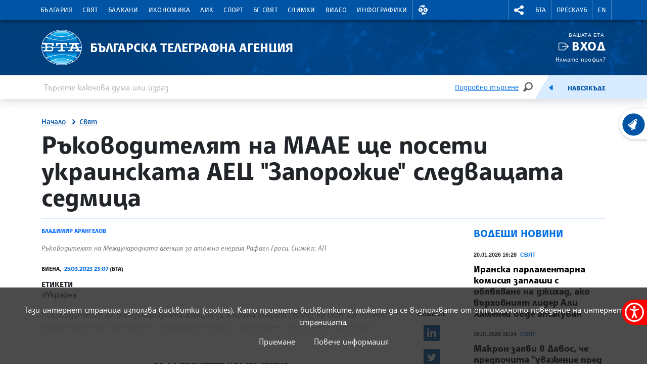

--- FILE ---
content_type: image/svg+xml
request_url: https://www.bta.bg/assets/images/BTA-logo.svg
body_size: 6873
content:
<svg xmlns="http://www.w3.org/2000/svg" xmlns:xlink="http://www.w3.org/1999/xlink" viewBox="0 0 80 70"><ellipse cx="40" cy="35" rx="39.9" ry="35" fill="#fff"/><g fill="#0061af"><path d="M7.9 35.8h0v2.3s-.1.7-.5 1.3a1.38 1.38 0 0 1-.4.3c0-.2 0-.3-.1-.5 0-.2 0-.3-.1-.5 0-.3-.1-.7-.1-1v-.5-.5-1l1.2.1h0zm0-4.6v3.1H6.6v-.6c0-.8.1-1.6.2-2.4 0-.2 0-.3.1-.5v-.1c0-.4.1-.7.2-1.1.1.1.3.2.4.4.2.3.4.7.4 1.2z"/><use xlink:href="#C"/></g><linearGradient id="A" gradientUnits="userSpaceOnUse" x1="73.08" y1="36.887" x2="73.08" y2="35.79"><stop offset=".098" stop-color="#00aeef"/><stop offset=".515" stop-color="#0061af"/><stop offset="1" stop-color="#00aeef"/></linearGradient><path d="M73.4 35.8v.7.4c-.2-.3-.3-.6-.4-.8h0c0-.1-.1-.1-.1-.2v-.1h.5 0z" fill="url(#A)"/><path d="M73.4 34.3h-1.2l-2.1-4.7c-.4-.8 1.2-.8 1.2-.8h1.6c0 .2.1.3.1.5 0 .1 0 .3.1.4 0 .1 0 .2.1.4v.2c0 .1 0 .3.1.4 0 .1 0 .3.1.4 0 .2 0 .4.1.6v.5.3c-.2.6-.2 1.2-.1 1.8z" fill="#0061af"/><g fill="#0054a6"><path d="M7.9 31.2v3.1H1.2c0-1.9.3-3.7.6-5.5h3c.7 0 1.5.2 2.1.6.1 0 .1.1.2.1h0c.1.1.3.2.4.4.2.4.4.8.4 1.3zm70.9 4.6c0 1.4-.2 2.7-.4 4.1h-1.8s-1.5.2-2.1-.8c-.3-.5-.8-1.4-1.1-2.2h0c-.2-.3-.3-.6-.4-.8h0c0-.1-.1-.1-.1-.2v-.1h5.9 0z"/><use xlink:href="#C"/><path d="M40.3 57.8c8.8 0 16.5 2.1 21.4 5.4C55.5 66.9 48 69 40 69c-7.9 0-15.3-2.1-21.4-5.7 4.9-3.3 12.8-5.5 21.7-5.5zm30.1-1.6c-2.1 2.3-4.5 4.4-7.2 6.1-5.2-3.5-13.5-5.8-23-5.8-9.6 0-18.1 2.4-23.2 6-2.6-1.7-4.9-3.6-6.9-5.8 7.7-4.1 18.6-6.7 30.7-6.7 11.5 0 22 2.3 29.6 6.2zm7.4-13.5c-1.2 4.6-3.5 8.8-6.5 12.5-8-3.9-19-6.3-31-6.3-12.3 0-23.3 2.5-31.4 6.4-4.7-5.5-7.5-12.2-7.7-19.5h6.6v.1 2.2s-.1.7-.5 1.3c-.1.1-.2.2-.4.3h0c-.2.1-.5.2-.8.2h-2v2.8H19s5.2.4 4.7-6.8v-.1h14.2v2.6a1.9 1.9 0 0 1-.3.9c-.4.4-.9.6-1.6.6h-3.2v2.8h7 0H47v-2.8h-3.3c-1.8-.1-1.8-1.3-1.8-1.5v-2.5-.1h15.9v.1l-1.3 2.6s-.4 1.3-1.8 1.3h-2.8v2.8h11.4v-2.8h-2-.8s-.5 0-.2-.6l.5-1.1s.2-.6.7-.6h7.2.7c.1 0 .2 0 .3.1.2.1.3.3.3.4l.5 1.3s.3.6-.5.6h-2.9v2.8h10.7 0zM40.3 12.8c-9.2 0-17.2-2.3-22.1-5.9C24.4 3.1 31.9 1 40 1c8.2 0 15.8 2.2 22.1 6-4.9 3.5-12.8 5.8-21.8 5.8z"/><path d="M70.2 13.7C62.6 17.6 52 20 40.3 20c-11.9 0-22.6-2.5-30.3-6.5 2-2.1 4.2-4 6.7-5.7 5.1 3.8 13.8 6.3 23.6 6.3 9.7 0 18.2-2.4 23.4-6.1 2.4 1.6 4.6 3.5 6.5 5.7zm8.6 20.6h-6.7L70 29.6c-.4-.8 1.2-.8 1.2-.8h3.6v-2.9H54.9v2.9h4.6s1.7-.1 1 1.2l-2 4.2H41.9v-5.5h4.3c2.1 0 1.7 3.4 1.7 3.4h3.3v-6.3H28.6v6.3h3.2s-.5-3.4 2-3.4h4.1v5.5H22.7c-1.2-1.2-2.4-1.4-5.2-1.4h-3.9c-2.1 0-2.3-.5-2.3-1.2V30c0-1.3 1.6-1.3 1.9-1.3h6.2c.5 0 .9.2 1.1.4.1.1.5.5.5 1v2h3.4v-6.3H2.6c1.3-4 3.4-7.8 6.1-11 1.1.5 2.3 1.1 3.6 1.5 7.6 3 17.1 4.7 27.4 4.7 10.5 0 20.2-1.8 27.8-4.9 1.2-.5 2.4-1 3.5-1.6 4.8 5.6 7.6 12.4 7.8 19.8zm-14-4.3c-.6 1-2.2 4.3-2.2 4.3h5.3L65.8 30s-.2-.5-.5-.5c-.2 0-.3.1-.5.5"/></g><defs><path id="B" d="M64.8 30c-.6 1-2.2 4.3-2.2 4.3h5.3L65.8 30s-.2-.5-.5-.5c-.2 0-.3.1-.5.5"/><path id="C" d="M18.7 39.8h-6.2c-.8 0-1.1-.4-1.1-.9v-2.1a1.18 1.18 0 0 1 .7-1.1c.1-.1.3-.1.5-.1h6.2s.3 0 .6.1c.5.1 1 .4 1 1v1.6c-.1.2-.1 1.5-1.7 1.5z"/></defs><clipPath id="D"><use xlink:href="#B"/></clipPath><path d="M62.5 29.5h5.3v4.7h-5.3z" clip-path="url(#D)" fill="#0054a6"/><path d="M64.8 30c-.6 1-2.2 4.3-2.2 4.3h5.3L65.7 30s-.2-.5-.5-.5c-.1 0-.3.1-.4.5" fill="#0061af"/><defs><path id="E" d="M64.8 30c-.6 1-2.2 4.3-2.2 4.3h5.3L65.7 30s-.2-.5-.5-.5c-.1 0-.3.1-.4.5"/></defs><clipPath id="F"><use xlink:href="#E"/></clipPath><path d="M62.5 29.5h5.3v4.7h-5.3z" clip-path="url(#F)" fill="#0061af"/><linearGradient id="G" gradientUnits="userSpaceOnUse" x1="40.116" y1="68.442" x2="40.116" y2="1.704"><stop offset="0" stop-color="#c4e9fb"/><stop offset=".172" stop-color="#00aeef"/><stop offset=".288" stop-color="#0061af"/></linearGradient><path d="M20.5 62.1c5.5 4 12.2 6.3 19.5 6.3 7.4 0 14.2-2.4 19.7-6.5-4.9-2.6-11.8-4.2-19.5-4.2-7.8 0-14.8 1.7-19.7 4.4z" fill="url(#G)"/><path d="M7.9 38s-.1.7-.5 1.3a1.38 1.38 0 0 1-.4.3h0c0-.2 0-.3-.1-.5 0-.2 0-.3-.1-.5 0-.3-.1-.7-.1-1v-.5-.5-1h1.2v.1V38zm0-3.7H6.6v-.6c0-.8.1-1.6.2-2.4 0-.2 0-.3.1-.5v-.1c0-.4.1-.7.2-1.1h0c.1.1.3.2.4.4.3.3.4.7.4 1.2v3.1z" fill="#0066b3"/><path d="M20.3 36.9v1.6s0 1.4-1.6 1.4h-6.2c-.8 0-1.1-.4-1.1-.9v-2.1a1.18 1.18 0 0 1 .7-1.1c.1-.1.3-.1.5-.1h6.2s.3 0 .6.1c.3.2.9.5.9 1.1z" fill="#0061af"/><linearGradient id="H" gradientUnits="userSpaceOnUse" x1="39.988" y1="41.308" x2="39.988" y2="9.255"><stop offset=".515" stop-color="#0061af"/><stop offset=".804" stop-color="#00aeef"/></linearGradient><path d="M24.5 25.9H7.9c1-3.4 2.5-6.6 4.4-9.5 7.6 2.9 17.1 4.6 27.4 4.6 11 0 19.9-1.6 27.8-4.7.1.1 0 0 0 0 .8 1.2 3 4.2 4.5 9.7H54.9v2.9h4.6s1.7-.1 1 1.2c-.4.8-1.3 2.8-2 4.2H41.9v-5.5h4.3c2.1 0 1.7 3.4 1.7 3.4h3.3v-6.3H28.6v6.3h3.2s-.5-3.4 2-3.4h4.1v5.5H22.7c-1.2-1.2-2.4-1.4-5.2-1.4h-3.9c-2.1 0-2.3-.5-2.3-1.2v-1.6c0-1.3 1.6-1.3 1.9-1.3h6.2c.5 0 .9.2 1.1.4.1.1.5.5.5 1v2h3.4v-6.3z" fill="url(#H)"/><linearGradient id="I" gradientUnits="userSpaceOnUse" x1="39.998" y1="60.822" x2="39.998" y2="28.848"><stop offset=".288" stop-color="#00aeef"/><stop offset=".515" stop-color="#0061af"/></linearGradient><path d="M66.9 42.7h5.6a32.4 32.4 0 0 1-4.8 10.9c-7.6-3-17.1-4.7-27.5-4.7-10.6 0-20.2 1.8-27.8 4.9-2.2-3.3-3.9-7.1-4.9-11.1h11.4s5.2.4 4.7-6.8v-.1h14.2v2.6a1.9 1.9 0 0 1-.3.9c-.4.4-.9.6-1.6.6h-3.2v2.8h7 0H47v-2.8h-3.3c-1.8-.1-1.8-1.3-1.8-1.5v-2.5-.1h15.9v.1l-1.3 2.6s-.4 1.3-1.8 1.3h-2.8v2.8h11.4v-2.8h-2-.8s-.5 0-.2-.6l.5-1.1s.2-.6.7-.6h7.2.7c.1 0 .2 0 .3.1.2.1.3.3.3.4l.5 1.3s.3.6-.5.6h-2.9l-.2 2.8h0z" fill="url(#I)"/><path d="M72.8 35.8h.6v.7.4h0c-.2-.3-.3-.6-.4-.8h0c-.1-.1-.1-.2-.2-.3zm-1.6-7h1.6c0 .2.1.3.1.5 0 .1 0 .3.1.4 0 .1 0 .2.1.4v.2c0 .1 0 .3.1.4 0 .1 0 .3.1.4 0 .2 0 .4.1.6v.5.3c0 .6.1 1.1.1 1.7h-1.2l-2.1-4.7c-.6-.8 1-.7 1-.7z" fill="#0066b3"/><linearGradient id="J" gradientUnits="userSpaceOnUse" x1="40.109" y1="68.479" x2="40.109" y2="1.739"><stop offset=".693" stop-color="#0061af"/><stop offset=".89" stop-color="#00aeef"/><stop offset="1" stop-color="#c4e9fb"/></linearGradient><path d="M60 8.4c-5.6-4.2-12.5-6.6-20-6.6-7.4 0-14.2 2.4-19.7 6.5 4.9 2.8 12.1 4.5 20 4.5 7.7-.1 14.8-1.7 19.7-4.4z" fill="url(#J)"/><linearGradient id="K" gradientUnits="userSpaceOnUse" x1="40.06" y1="68.499" x2="40.06" y2="1.762"><stop offset=".098" stop-color="#00aeef"/><stop offset=".515" stop-color="#0061af"/><stop offset="1" stop-color="#00aeef"/></linearGradient><path d="M66.8 15.2c-1.6-2.1-3.4-4.1-5.5-5.8-5.2 2.9-12.7 4.7-21.1 4.7-8.5 0-16.1-1.9-21.4-4.8-2.1 1.7-4 3.6-5.6 5.8C20.6 18.2 30 20 40.3 20c10 0 19.2-1.8 26.5-4.8z" fill="url(#K)"/><linearGradient id="L" gradientUnits="userSpaceOnUse" x1="40.173" y1="68.483" x2="40.173" y2="1.746"><stop offset=".098" stop-color="#00aeef"/><stop offset=".515" stop-color="#0061af"/><stop offset="1" stop-color="#00aeef"/></linearGradient><path d="M13.3 55.1c1.7 2.2 3.6 4.2 5.8 6 5.2-2.9 12.7-4.7 21.1-4.7 8.2 0 15.7 1.8 20.8 4.6a29.9 29.9 0 0 0 6-6.3c-7.2-3-16.3-4.7-26.2-4.7-10.5 0-20.1 1.9-27.5 5.1z" fill="url(#L)"/></svg>